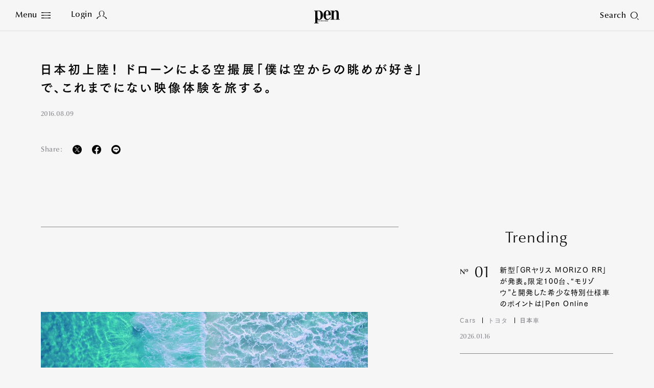

--- FILE ---
content_type: text/html; charset=utf-8
request_url: https://www.google.com/recaptcha/api2/aframe
body_size: 154
content:
<!DOCTYPE HTML><html><head><meta http-equiv="content-type" content="text/html; charset=UTF-8"></head><body><script nonce="dXjOsCWS3OOFa7Q8Zz835A">/** Anti-fraud and anti-abuse applications only. See google.com/recaptcha */ try{var clients={'sodar':'https://pagead2.googlesyndication.com/pagead/sodar?'};window.addEventListener("message",function(a){try{if(a.source===window.parent){var b=JSON.parse(a.data);var c=clients[b['id']];if(c){var d=document.createElement('img');d.src=c+b['params']+'&rc='+(localStorage.getItem("rc::a")?sessionStorage.getItem("rc::b"):"");window.document.body.appendChild(d);sessionStorage.setItem("rc::e",parseInt(sessionStorage.getItem("rc::e")||0)+1);localStorage.setItem("rc::h",'1769434108095');}}}catch(b){}});window.parent.postMessage("_grecaptcha_ready", "*");}catch(b){}</script></body></html>

--- FILE ---
content_type: text/javascript;charset=utf-8
request_url: https://p1cluster.cxense.com/p1.js
body_size: 100
content:
cX.library.onP1('1ty10ajklpqvd2fu9mtup2qhfs');


--- FILE ---
content_type: text/javascript;charset=utf-8
request_url: https://id.cxense.com/public/user/id?json=%7B%22identities%22%3A%5B%7B%22type%22%3A%22ckp%22%2C%22id%22%3A%22mkv7dna66k4nsauu%22%7D%2C%7B%22type%22%3A%22lst%22%2C%22id%22%3A%221ty10ajklpqvd2fu9mtup2qhfs%22%7D%2C%7B%22type%22%3A%22cst%22%2C%22id%22%3A%221ty10ajklpqvd2fu9mtup2qhfs%22%7D%5D%7D&callback=cXJsonpCB3
body_size: 188
content:
/**/
cXJsonpCB3({"httpStatus":200,"response":{"userId":"cx:2bwqp9dpqhwxnhqbb5jzp2fpd:1uvzqbl93ajzd","newUser":true}})

--- FILE ---
content_type: text/javascript;charset=utf-8
request_url: https://api.cxense.com/public/widget/data?json=%7B%22context%22%3A%7B%22referrer%22%3A%22%22%2C%22categories%22%3A%7B%22testgroup%22%3A%2227%22%7D%2C%22parameters%22%3A%5B%7B%22key%22%3A%22userState%22%2C%22value%22%3A%22anon%22%7D%2C%7B%22key%22%3A%22newuser%22%2C%22value%22%3A%22true%22%7D%2C%7B%22key%22%3A%22hours%22%2C%22value%22%3A%2213%22%7D%2C%7B%22key%22%3A%22hour%22%2C%22value%22%3A%2213%22%7D%2C%7B%22key%22%3A%22day%22%2C%22value%22%3A%22Mon%22%7D%2C%7B%22key%22%3A%22wday%22%2C%22value%22%3A%22Mon%22%7D%2C%7B%22key%22%3A%22testgroup%22%2C%22value%22%3A%2227%22%7D%5D%2C%22autoRefresh%22%3Afalse%2C%22url%22%3A%22https%3A%2F%2Fwww.pen-online.jp%2Farticle%2F005368.html%22%2C%22browserTimezone%22%3A%220%22%7D%2C%22widgetId%22%3A%224fd2409483b4eb304c296a3f50a40daf165f9edb%22%2C%22user%22%3A%7B%22ids%22%3A%7B%22usi%22%3A%22mkv7dna66k4nsauu%22%7D%7D%2C%22prnd%22%3A%22mkv7dna64rfcnyeb%22%7D&media=javascript&sid=1127222251145370315&widgetId=4fd2409483b4eb304c296a3f50a40daf165f9edb&resizeToContentSize=true&useSecureUrls=true&usi=mkv7dna66k4nsauu&rnd=1670562531&prnd=mkv7dna64rfcnyeb&tzo=0&callback=cXJsonpCB1
body_size: 4332
content:
/**/
cXJsonpCB1({"httpStatus":200,"response":{"items":[{"dominantimagedimensions":"800x450","recs-articleid":"20599","description":"GRヤリス MORIZO RR(プロトタイプ)。TOYOTA GAZOO Racingが、1月9日に千葉・幕張メッセで行われた「東京オートサロン2026」でGRヤリスの特別仕様車「GRヤリス MORI...","ccc-tag-url3":"/search/?tag[]=日本車","ccc-tag-url2":"/search/?tag[]=トヨタ","collection":"記事","dominantthumbnaildimensions":"300x169","title":"新型「GRヤリス MORIZO RR」が発表。限定100台、“モリゾウ”と開発した希少な特別仕様車のポイントは|Pen Online","url":"https://www.pen-online.jp/article/020599.html","dominantimage":"https://www.pen-online.jp/assets_c/2026/01/a598884c5297327c88fd7f6e443dcf91d45c8ffb-thumb-800x450---127567.jpg","ccc-tag-url1":"/search/?tag[]=Cars","dominantthumbnail":"https://content-thumbnail.cxpublic.com/content/dominantthumbnail/0628d936535c28470b8dee28b88f5bca45494add.jpg?696a066b","campaign":"1","testId":"50","id":"0628d936535c28470b8dee28b88f5bca45494add","placement":"1000","click_url":"https://api.cxense.com/public/widget/click/[base64]","ccc-tag-name1":"Cars","ccc-tag-name2":"トヨタ","recs-publishtime":"2026-01-16T08:00:00.000Z","ccc-tag-name3":"日本車"},{"dominantimagedimensions":"800x450","recs-articleid":"19761","description":"現代最高のドレスウォッチとして評価が高い、パテック フィリップの「カラトラバ」。誕生から90年以上を経過してなお、輝きを増す腕時計だ。老成した名品であるいっぽうで、大胆で若々しいフェイスとカラーの新作...","ccc-tag-url3":"/search/?tag[]=名シリーズ7選","ccc-tag-url2":"/search/?tag[]=機械式時計","collection":"記事","dominantthumbnaildimensions":"300x169","title":"パテック フィリップが誇る最高峰ドレスウォッチ「カラトラバ」の現行モデル7選|Pen Online","url":"https://www.pen-online.jp/article/019761.html","dominantimage":"https://www.pen-online.jp/assets_c/2025/09/e69d6afedfcc9225ee8a98fa9b0b28d0c0f9cdb7-thumb-800x450---119857.jpeg","ccc-tag-url1":"/search/?tag[]=Watches","dominantthumbnail":"https://content-thumbnail.cxpublic.com/content/dominantthumbnail/711668efe831e19e271a659dea5814c1c35b8064.jpg?6971a07f","campaign":"1","testId":"50","id":"711668efe831e19e271a659dea5814c1c35b8064","placement":"1000","click_url":"https://api.cxense.com/public/widget/click/[base64]","ccc-tag-name1":"Watches","ccc-tag-name2":"機械式時計","recs-publishtime":"2026-01-21T08:45:00.000Z","ccc-tag-name3":"名シリーズ7選"},{"dominantimagedimensions":"800x450","recs-articleid":"20412","description":"このカットを一目見ておかしいところを的確に指摘できる人はどれほどいるだろうか。拡大してディテールをつぶさに観察すればある程度はその不自然さに気づくことができるかもしれないが、PCやスマホで一瞥する限り...","ccc-tag-url2":"/search/?tag[]=Featured","collection":"記事","dominantthumbnaildimensions":"300x169","title":"アドビの生成AIを使って、バーチャルな海外ファッションロケを敢行してみた|Pen Online","url":"https://www.pen-online.jp/article/020412.html","dominantimage":"https://www.pen-online.jp/assets_c/2025/12/4f225f9a04d7e76d9cd49c758e66adae86763310-thumb-800x450---126748.png","ccc-tag-url1":"/search/?tag[]=Lifestyle","dominantthumbnail":"https://content-thumbnail.cxpublic.com/content/dominantthumbnail/3b4ad55ed9b9d2a2ec123f93584616ab9f05a5be.jpg?69774389","campaign":"1","testId":"50","id":"3b4ad55ed9b9d2a2ec123f93584616ab9f05a5be","placement":"1000","click_url":"https://api.cxense.com/public/widget/click/[base64]","ccc-tag-name1":"Lifestyle","ccc-tag-name2":"Featured","recs-publishtime":"2026-01-08T02:45:34.000Z"}],"template":"<div class=\"p-trending2\">\n\t<h2 class=\"p-trending2__title\">Trending</h2>\n  \t\t<!--%\n\t\t\tvar items = data.response.items;\n            for (var i = 0; i < items.length; i++) {\n            \tvar item = items[i];\n\t\t\t\tvar number = (\"00\" + ( i + 1 )).slice( -2 ) ;\n\t\t\t\tvar pubdate = item['recs-publishtime'].substr(0,4) + '.' + item['recs-publishtime'].substr(5,2) + '.' + item['recs-publishtime'].substr(8,2);\n\t\t\t\tvar tagname1 =  item['ccc-tag-name1'];\n\t\t\t\tvar tagurl1 =  item['ccc-tag-url1'];\n\t\t\t\tvar tagname2 =  item['ccc-tag-name2'];\n\t\t\t\tvar tagurl2 =  item['ccc-tag-url2'];\n\t\t\t\tvar tagname3 =  item['ccc-tag-name3'];\n\t\t\t\tvar tagurl3 =  item['ccc-tag-url3'];\n\n\t\t\t\tvar tag_flag = true;\n\t\t\t\tif (typeof( item['ccc-tag-name1'] ) == 'undefined' && typeof( item['ccc-tag-name2'] ) == 'undefined' && typeof( item['ccc-tag-name3'] ) == 'undefined' ) {\n\t\t\t\t\ttag_flag = false;\n\t\t\t\t}\n\t\t%-->\n    \t<div class=\"p-trending2__item\">\n        \t<div class=\"p-trending2__intro\">\n            \t<p class=\"p-trending2__number\"><span class=\"-text\">Nº</span><span class=\"-number\">{{number}}</span></p>\n                <h3 class=\"p-trending2__headline\">\n                    <a tmp:id=\"{{cX.CCE.clickTracker(item)}}\" tmp:href=\"{{item.url}}\" tmp:class=\"cx-item u-text\" tmp:target=\"_top\" tmp:title=\"{{item.title}}\">\n                    \t{{item.title}}\n                  \t</a>\n            \t</h3>\n            </div>\n          \t<!--% if (tag_flag == true){ %-->\n            <ul class=\"p-tag\">\n              <!--% if (typeof( tagname1 ) != 'undefined'){ %-->\n\t              <li class=\"p-tag__item\">{{tagname1}}</li>\n              <!--% } %-->\n              <!--% if (typeof( tagname2 ) != 'undefined'){ %-->\n\t              <li class=\"p-tag__item\">{{tagname2}}</li>\n              <!--% } %-->\n              <!--% if (typeof( tagname3 ) != 'undefined'){ %-->\n\t              <li class=\"p-tag__item\">{{tagname3}}</li>\n              <!--% } %-->\n          \t</ul>\n          \t<!--% } %-->\n            <div class=\"p-trending2__row\">\n            \t<p class=\"p-trending2__date\"><time datetime=\"{{pubdate}}\">{{pubdate}}</time></p>\n            </div>\n\t\t</div>\n        <!--% } %-->\n</div>\n\n","style":"","head":"console.log('new_site trending_aside ver0.4');","prnd":"mkv7dna64rfcnyeb"}})